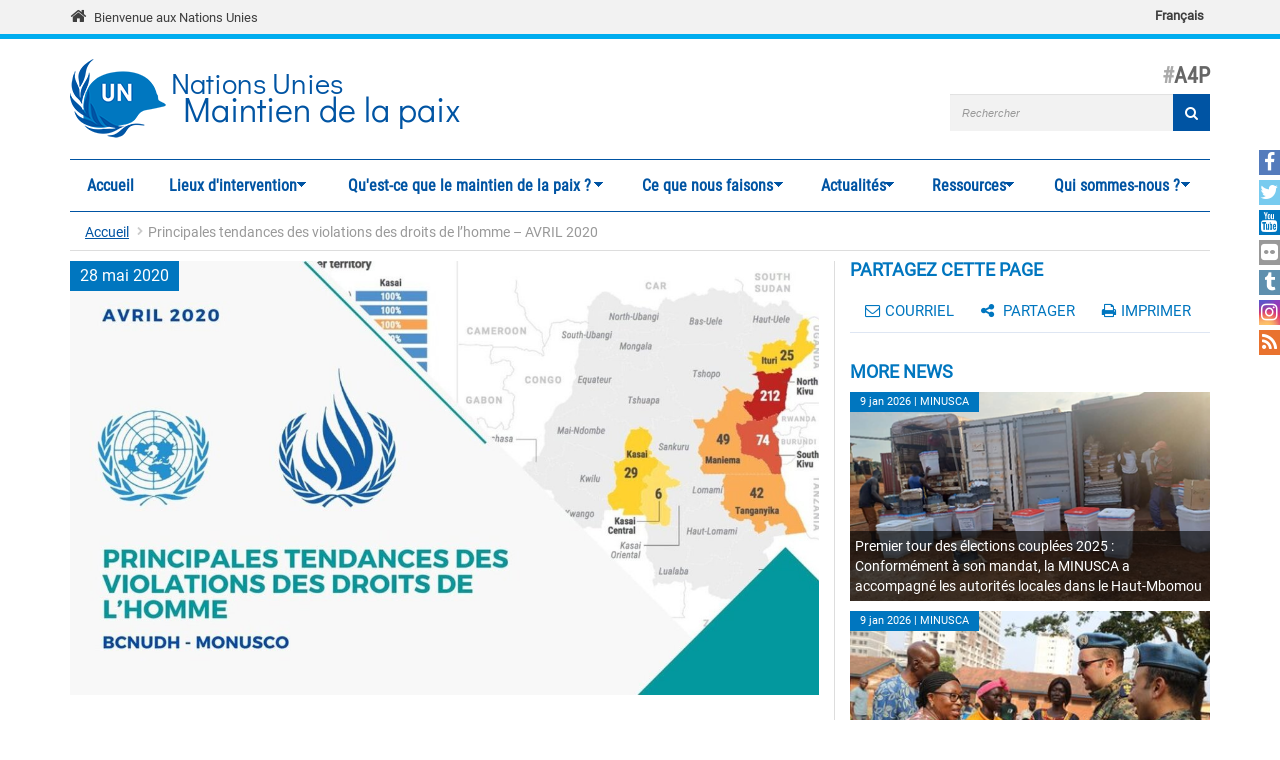

--- FILE ---
content_type: text/html; charset=utf-8
request_url: https://peacekeeping.un.org/fr/principales-tendances-des-violations-des-droits-de-lhomme-avril-2020
body_size: 13986
content:
<!DOCTYPE html>
<html lang="fr" dir="ltr" prefix="og: http://ogp.me/ns# content: http://purl.org/rss/1.0/modules/content/ dc: http://purl.org/dc/terms/ foaf: http://xmlns.com/foaf/0.1/ rdfs: http://www.w3.org/2000/01/rdf-schema# sioc: http://rdfs.org/sioc/ns# sioct: http://rdfs.org/sioc/types# skos: http://www.w3.org/2004/02/skos/core# xsd: http://www.w3.org/2001/XMLSchema#">
<head>
  <meta charset="utf-8">
  <meta name="viewport" content="width=device-width, initial-scale=1.0" />
  <meta http-equiv="X-UA-Compatible" content="IE=edge" />
  <!--[if IE]><![endif]-->
<meta http-equiv="Content-Type" content="text/html; charset=utf-8" />
<link rel="shortcut icon" href="https://peacekeeping.un.org/sites/all/themes/pktheme/favicon.ico" type="image/vnd.microsoft.icon" />
<meta name="description" content="En avril 2020, le BCNUDH a documenté 769 violations des droits de l’homme en RDC, soit une augmentation de près de 13% par rapport au mois de mars (681 violations). Cette augmentation reflète une hausse significative du nombre de violations des droits de l’homme attribuables aux agents de l’Etat (+30%), en particulier des agents de la Police nationale congolaise (PNC) et" />
<meta name="keywords" content="https://peacekeeping.un.org/sites/default/files/field/image/bcnudh-monusco-avril_2020.jpg" />
<link rel="canonical" href="https://peacekeeping.un.org/fr/principales-tendances-des-violations-des-droits-de-lhomme-avril-2020" />
<link rel="shortlink" href="https://peacekeeping.un.org/fr/node/20803" />
<meta property="og:site_name" content="Nations Unies Maintien de la paix" />
<meta property="og:type" content="article" />
<meta property="og:url" content="https://peacekeeping.un.org/fr/principales-tendances-des-violations-des-droits-de-lhomme-avril-2020" />
<meta property="og:title" content="Principales tendances des violations des droits de l’homme – AVRIL 2020" />
<meta property="og:image" content="https://peacekeeping.un.org/sites/default/files/field/image/bcnudh-monusco-avril_2020.jpg" />
<meta property="og:image:url" content="https://peacekeeping.un.org/sites/default/files/field/image/bcnudh-monusco-avril_2020.jpg" />
<meta property="og:image:secure_url" content="https://peacekeeping.un.org/sites/default/files/field/image/bcnudh-monusco-avril_2020.jpg" />
<meta name="twitter:card" content="summary_large_image" />
<meta name="twitter:creator" content="@UNPeacekeeping" />
<meta name="twitter:creator:id" content="46003622" />
<meta name="twitter:url" content="https://peacekeeping.un.org/fr/principales-tendances-des-violations-des-droits-de-lhomme-avril-2020" />
<meta name="twitter:title" content="Principales tendances des violations des droits de l’homme – AVRIL" />
<meta name="twitter:description" content="En avril 2020, le BCNUDH a documenté 769 violations des droits de l’homme en RDC, soit une augmentation de près de 13% par rapport au mois de mars (681 violations). Cette augmentation reflète une" />
<meta name="twitter:image" content="https://peacekeeping.un.org/sites/default/files/field/image/bcnudh-monusco-avril_2020.jpg" />
  <title>Principales tendances des violations des droits de l’homme – AVRIL 2020 | Nations Unies Maintien de la paix</title>
  <link type="text/css" rel="stylesheet" href="/sites/default/files/advagg_css/css__9cWqptSUNYq5YedfIwh33VxtugFVWjDdEsblT8GhLKI__quUjyhSfbEukHj8a0hYvzm9VTmPALmSZvA0xfM_Oxzo__zefnSF7yJsgTTK7IoZ5DI7MVSJZJ5_lccaCUTMx5_bM.css" media="all" />
<link type="text/css" rel="stylesheet" href="/sites/default/files/advagg_css/css__xUWTosbEWsJtx53Lflex_cemKjH7Xa6pCThN8SBYBOM__5r5hs_IQkEpjsk_jvMMT6fX_lFvbOdnBHxUChMIW5hs__zefnSF7yJsgTTK7IoZ5DI7MVSJZJ5_lccaCUTMx5_bM.css" media="all" />
<link type="text/css" rel="stylesheet" href="/sites/default/files/advagg_css/css__QRQafB70E_PS9av-6T3jGpRuvk6Q-SlRfPkDey-Li_A__Dd9XxmOIAYcIgRnVe1NOqhDVGLEp4EJKFEJVJtP8gug__zefnSF7yJsgTTK7IoZ5DI7MVSJZJ5_lccaCUTMx5_bM.css" media="all" />
<link type="text/css" rel="stylesheet" href="/sites/default/files/advagg_css/css__HRfnueyqezLrVoknCOHjBNE8B5aEWh034A442YWYnUI__M3ZVFTEUPATWv4G7RC2EDMbLuAT8dPlCYd9ZtHOavOs__zefnSF7yJsgTTK7IoZ5DI7MVSJZJ5_lccaCUTMx5_bM.css" media="all" />
<link type="text/css" rel="stylesheet" href="/sites/default/files/advagg_css/css__ijJb5abCmufYoHnH9rzW7yRzFEUoWorPInwp-bKFk7U__U6FdshyRQ_THNl8L6UTSE9EjfQXuMOH8ItNWF2NVpC4__zefnSF7yJsgTTK7IoZ5DI7MVSJZJ5_lccaCUTMx5_bM.css" media="all" />
  <!-- HTML5 element support for IE6-8 -->
  <!--[if lt IE 9]>
    <script src="//html5shiv.googlecode.com/svn/trunk/html5.js"></script>
  <![endif]-->

	
  <script type="text/javascript" src="/sites/default/files/advagg_js/js__Hd1Ww-P4caBycGs1-IWrNXIjdXHyHzgdYqzd2iNqA_M__ZDkMuo5YJaxblPavF94oOCjb3dHv_SbFqwtHAJTDDrE__zefnSF7yJsgTTK7IoZ5DI7MVSJZJ5_lccaCUTMx5_bM.js"></script>
<script type="text/javascript" src="/sites/default/files/advagg_js/js__d2A_z8Ffb6VbMPooTpmm7IGUziPE9gWXY4DJDj3sED0__gB3o8dqLvrm32Uklr7xyaBtidQG6hbOQ_qPOxZPg8xw__zefnSF7yJsgTTK7IoZ5DI7MVSJZJ5_lccaCUTMx5_bM.js"></script>
<script type="text/javascript" src="/sites/default/files/advagg_js/js__gYeOV_ChC963mCBfIo7bXakoTeMq7u7WEQMraV5WZc4__KvIgXpl7H47JQ-fv_LRYOkiahJyx0HW8x4VVKJo9bc8__zefnSF7yJsgTTK7IoZ5DI7MVSJZJ5_lccaCUTMx5_bM.js"></script>
<script type="text/javascript" src="/sites/default/files/advagg_js/js__rb5lvQ9wl-K3Lr3xjV4UCW6emJ3swwHEpll3_MWgY78___wAl6QB2vQNEKG6nb3QoqGZlYH_8H9hX78B4g0KMAwE__zefnSF7yJsgTTK7IoZ5DI7MVSJZJ5_lccaCUTMx5_bM.js"></script>
<script type="text/javascript" async="async" src="https://www.googletagmanager.com/gtag/js?id=G-08W5Q6ZYBZ"></script>
<script type="text/javascript">
<!--//--><![CDATA[//><!--
window.dataLayer = window.dataLayer || [];function gtag(){dataLayer.push(arguments)};gtag("js", new Date());gtag("set", "developer_id.dMDhkMT", true);gtag("config", "G-08W5Q6ZYBZ", {"groups":"default"});
//--><!]]>
</script>
<script type="text/javascript" src="/sites/default/files/advagg_js/js__1DqpRUaCSD-G_MwEHW_ta_yjVzjNR5BPrNEiN5Ko0Y0__8OYI27A9RGBwVs_pyrCfC2Q0Hw0EEYzZxktO5lH1OZA__zefnSF7yJsgTTK7IoZ5DI7MVSJZJ5_lccaCUTMx5_bM.js"></script>
<script type="text/javascript">
<!--//--><![CDATA[//><!--
var _paq = _paq || [];(function(){var u=(("https:" == document.location.protocol) ? "https://webanalytics.dfs.un.org/matomo/" : "http://webanalytics.dfs.un.org/matomo/");_paq.push(["setSiteId", "115"]);_paq.push(["setTrackerUrl", u+"piwik.php"]);_paq.push(["setDoNotTrack", 1]);_paq.push(["trackPageView"]);_paq.push(["setIgnoreClasses", ["no-tracking","colorbox"]]);_paq.push(["enableLinkTracking"]);var d=document,g=d.createElement("script"),s=d.getElementsByTagName("script")[0];g.type="text/javascript";g.defer=true;g.async=true;g.src="https://peacekeeping.un.org/sites/default/files/matomo/piwik.js?t8zc5i";s.parentNode.insertBefore(g,s);})();
//--><!]]>
</script>
<script type="text/javascript" src="/sites/default/files/advagg_js/js__c9-1oXZJAe92ZIZcX7HHVHdL9F1iPbs8FkXSehke4LM___tRVoe88wDhOjjD3nc5vl8ZBCUgAPvXZguHlxkTOLjY__zefnSF7yJsgTTK7IoZ5DI7MVSJZJ5_lccaCUTMx5_bM.js"></script>
<script type="text/javascript" src="/sites/default/files/advagg_js/js__53JcD9jgnmcE0hPvrqUhj_xzAw2GsyYcxuflB0Y92kE__TILEwCoRWXdgDT5CuoZ7VyF6ffhmBMtd2BqOyucskXg__zefnSF7yJsgTTK7IoZ5DI7MVSJZJ5_lccaCUTMx5_bM.js"></script>
<script type="text/javascript">
<!--//--><![CDATA[//><!--
jQuery.extend(Drupal.settings, {"basePath":"\/","pathPrefix":"fr\/","setHasJsCookie":0,"ajaxPageState":{"theme":"pktheme","theme_token":"oYtdSiYka06f8E8a7KH-vc1qVEtDxYrESVQjfWbqW5Y","css":{"modules\/system\/system.base.css":1,"sites\/all\/modules\/contrib\/simplenews\/simplenews.css":1,"sites\/all\/modules\/contrib\/date\/date_api\/date.css":1,"sites\/all\/modules\/contrib\/date\/date_popup\/themes\/datepicker.1.7.css":1,"modules\/field\/theme\/field.css":1,"modules\/node\/node.css":1,"sites\/all\/modules\/custom\/pk_sidebar_menu\/css\/pk_sidebar_menu.css":1,"sites\/all\/modules\/contrib\/extlink\/extlink.css":1,"sites\/all\/modules\/contrib\/views\/css\/views.css":1,"sites\/all\/modules\/contrib\/ckeditor\/css\/ckeditor.css":1,"sites\/all\/modules\/contrib\/ckeditor_image2\/ckeditor_image2.theme.css":1,"sites\/all\/modules\/contrib\/ckeditor_image2\/ckeditor_image2.responsive.css":1,"sites\/all\/modules\/contrib\/colorbox\/styles\/default\/colorbox_style.css":1,"sites\/all\/modules\/contrib\/ctools\/css\/ctools.css":1,"sites\/all\/modules\/contrib\/print\/print_ui\/css\/print_ui.theme.css":1,"modules\/locale\/locale.css":1,"sites\/all\/modules\/contrib\/flexslider\/assets\/css\/flexslider_img.css":1,"sites\/all\/libraries\/flexslider\/flexslider.css":1,"sites\/all\/modules\/contrib\/hide_submit\/css\/hide_submit.css":1,"sites\/all\/libraries\/superfish\/css\/superfish.css":1,"sites\/all\/libraries\/superfish\/css\/superfish-smallscreen.css":1,"sites\/all\/themes\/pktheme\/bootstrap\/bootstrap.min.css":1,"sites\/all\/themes\/pktheme\/css\/overrides.css":1,"sites\/all\/themes\/pktheme\/css\/style.css":1,"sites\/all\/themes\/pktheme\/css\/font-awesome.min.css":1,"public:\/\/css_injector\/css_injector_1.css":1,"public:\/\/css_injector\/css_injector_2.css":1},"js":{"sites\/all\/themes\/pktheme\/js\/lazyloader-quicktab.js":1,"sites\/all\/modules\/contrib\/flexslider\/assets\/js\/flexslider.load.js":1,"sites\/all\/themes\/bootstrap\/js\/bootstrap.js":1,"sites\/all\/modules\/contrib\/jquery_update\/replace\/jquery\/2.1\/jquery.min.js":1,"misc\/jquery-extend-3.4.0.js":1,"misc\/jquery-html-prefilter-3.5.0-backport.js":1,"misc\/jquery.once.js":1,"misc\/drupal.js":1,"sites\/all\/modules\/contrib\/counter_up\/js\/counter_up.js":1,"sites\/all\/modules\/contrib\/waypoints\/waypoints.min.js":1,"sites\/all\/modules\/contrib\/admin_menu\/admin_devel\/admin_devel.js":1,"sites\/all\/modules\/contrib\/extlink\/extlink.js":1,"public:\/\/languages\/fr_48vPUWHZKO83VYnnBkDkMcOGtFeDsJDoI5ZbLRd2bkA.js":1,"sites\/all\/libraries\/colorbox\/jquery.colorbox-min.js":1,"sites\/all\/modules\/contrib\/colorbox\/js\/colorbox.js":1,"sites\/all\/modules\/contrib\/colorbox\/styles\/default\/colorbox_style.js":1,"sites\/all\/modules\/contrib\/colorbox\/js\/colorbox_inline.js":1,"sites\/all\/modules\/contrib\/jcaption\/jcaption.js":1,"sites\/all\/modules\/contrib\/google_analytics\/googleanalytics.js":1,"https:\/\/www.googletagmanager.com\/gtag\/js?id=G-08W5Q6ZYBZ":1,"sites\/all\/modules\/contrib\/matomo\/matomo.js":1,"sites\/all\/libraries\/counterup\/jquery.counterup.min.js":1,"sites\/all\/libraries\/flexslider\/jquery.flexslider-min.js":1,"sites\/all\/modules\/contrib\/hide_submit\/js\/hide_submit.js":1,"sites\/all\/libraries\/superfish\/jquery.hoverIntent.minified.js":1,"sites\/all\/libraries\/superfish\/sftouchscreen.js":1,"sites\/all\/libraries\/superfish\/sfsmallscreen.js":1,"sites\/all\/libraries\/superfish\/supposition.js":1,"sites\/all\/libraries\/superfish\/superfish.js":1,"sites\/all\/modules\/contrib\/superfish\/superfish.js":1,"sites\/all\/themes\/pktheme\/bootstrap\/bootstrap.min.js":1,"sites\/all\/themes\/pktheme\/bootstrap\/respond.min.js":1,"sites\/all\/themes\/pktheme\/js\/script.js":1,"sites\/all\/themes\/pktheme\/js\/pk-operations-map.js":1,"sites\/all\/themes\/pktheme\/js\/pk-postcard.js":1}},"colorbox":{"opacity":"0.85","current":"{current} of {total}","previous":"\u00ab Prev","next":"Next \u00bb","close":"Fermer","maxWidth":"98%","maxHeight":"98%","fixed":true,"mobiledetect":true,"mobiledevicewidth":"480px"},"jcaption":{"jcaption_selectors":[".content .content img","article .field-body img","article .field-name-body img"],"jcaption_alt_title":"title","jcaption_requireText":1,"jcaption_copyStyle":1,"jcaption_removeStyle":1,"jcaption_removeClass":0,"jcaption_removeAlign":1,"jcaption_copyAlignmentToClass":0,"jcaption_copyFloatToClass":1,"jcaption_copyClassToClass":0,"jcaption_autoWidth":1,"jcaption_keepLink":0,"jcaption_styleMarkup":"","jcaption_animate":0,"jcaption_showDuration":"200","jcaption_hideDuration":"200"},"hide_submit":{"hide_submit_status":true,"hide_submit_method":"disable","hide_submit_css":"hide-submit-disable","hide_submit_abtext":"","hide_submit_atext":"","hide_submit_hide_css":"hide-submit-processing","hide_submit_hide_text":"Processing...","hide_submit_indicator_style":"expand-left","hide_submit_spinner_color":"#000","hide_submit_spinner_lines":12,"hide_submit_hide_fx":0,"hide_submit_reset_time":0},"better_exposed_filters":{"views":{"morenews":{"displays":{"more_news":{"filters":[]}}}}},"extlink":{"extTarget":"_blank","extClass":0,"extLabel":"(link is external)","extImgClass":0,"extIconPlacement":"append","extSubdomains":1,"extExclude":"","extInclude":"(\\.pdf)","extCssExclude":"","extCssExplicit":"","extAlert":0,"extAlertText":"This link will take you to an external web site.","mailtoClass":0,"mailtoLabel":"(link sends e-mail)"},"googleanalytics":{"account":["G-08W5Q6ZYBZ"],"trackOutbound":1,"trackMailto":1,"trackDownload":1,"trackDownloadExtensions":"7z|aac|arc|arj|asf|asx|avi|bin|csv|doc(x|m)?|dot(x|m)?|exe|flv|gif|gz|gzip|hqx|jar|jpe?g|js|mp(2|3|4|e?g)|mov(ie)?|msi|msp|pdf|phps|png|ppt(x|m)?|pot(x|m)?|pps(x|m)?|ppam|sld(x|m)?|thmx|qtm?|ra(m|r)?|sea|sit|tar|tgz|torrent|txt|wav|wma|wmv|wpd|xls(x|m|b)?|xlt(x|m)|xlam|xml|z|zip","trackColorbox":1},"matomo":{"trackMailto":1,"trackColorbox":1},"counter_up":{"delay":"15","total_time":"900"},"urlIsAjaxTrusted":{"\/fr\/principales-tendances-des-violations-des-droits-de-lhomme-avril-2020":true},"superfish":{"1":{"id":"1","sf":{"animation":{"opacity":"show","height":"show"},"speed":200,"dropShadows":false},"plugins":{"touchscreen":{"behaviour":"0","mode":"window_width","breakpoint":767,"breakpointUnit":"px"},"smallscreen":{"mode":"window_width","breakpoint":767,"breakpointUnit":"px","accordionButton":"2","expandText":"D\u00e9plier","collapseText":"Replier","title":"Main menu"},"supposition":true}}},"flexslider":{"optionsets":{"default":{"namespace":"flex-","selector":".slides \u003E li","easing":"swing","direction":"horizontal","reverse":false,"smoothHeight":false,"startAt":0,"animationSpeed":600,"initDelay":0,"useCSS":true,"touch":true,"video":false,"keyboard":true,"multipleKeyboard":false,"mousewheel":0,"controlsContainer":".flex-control-nav-container","sync":"","asNavFor":"","itemWidth":0,"itemMargin":0,"minItems":0,"maxItems":0,"move":0,"animation":"fade","slideshow":true,"slideshowSpeed":"4000","directionNav":true,"controlNav":true,"prevText":"","nextText":"","pausePlay":false,"pauseText":"Pause","playText":"Play","randomize":false,"thumbCaptions":false,"thumbCaptionsBoth":false,"animationLoop":true,"pauseOnAction":true,"pauseOnHover":true,"manualControls":""}},"instances":{"flexslider-1":"default"}},"bootstrap":{"anchorsFix":0,"anchorsSmoothScrolling":1,"formHasError":1,"popoverEnabled":1,"popoverOptions":{"animation":1,"html":0,"placement":"right","selector":"","trigger":"click","triggerAutoclose":1,"title":"","content":"","delay":0,"container":"body"},"tooltipEnabled":1,"tooltipOptions":{"animation":1,"html":0,"placement":"auto left","selector":"","trigger":"hover focus","delay":0,"container":"body"}}});
//--><!]]>
</script>
</head>
<body class="html not-front not-logged-in one-sidebar sidebar-second page-node page-node- page-node-20803 node-type-article i18n-fr node-view-page" >
  <div id="skip-link">
    <a href="#main-content" class="element-invisible element-focusable">Aller au contenu principal</a>
  </div>
    
<div class="un-bar">
    <div class="container">
	<span class="welcome-top">
		<a href="http://www.un.org/fr" title="United Nations"><i class="fa fa-home"></i> </a> 
		<a href="http://www.un.org/fr" title="United Nations">Bienvenue aux Nations Unies</a>
	</span>
		   <button type="button" class="navbar-toggle collapsed" data-toggle="collapse" data-target="#language-switcher">
      <span class="sr-only">Toggle navigation</span>
      <span class="icon-bar"></span>
      <span class="icon-bar"></span>
      <span class="icon-bar"></span>
      </button>
      <div class="language-title visible-xs-inline"><a href="javascript:void(0)" data-toggle="collapse" data-target="#language-switcher">Language:</a></div>
      <div class="navbar-collapse collapse" id="language-switcher">
          <div class="region region-socialmedia">
    <section id="block-language-switcher-fallback-language-switcher-fallback" class="block block-language-switcher-fallback clearfix">

      
  <div class="box-wrapper">
  <ul class="language-switcher-locale-url"><li class="fr first last active"><a href="/fr/principales-tendances-des-violations-des-droits-de-lhomme-avril-2020" class="language-link active" xml:lang="fr" hreflang="fr">Français</a></li>
</ul>  </div>

</section> <!-- /.block -->
  </div>
      </div>
          </div>
      
</div>
		
<header id="navbar" class="navbar container navbar-default">
  <div class="container">
  
    <div class="navbar-header">
	    
      
      <div class="navbar-logo">
                    <a class="logo navbar-btn pull-left" href="/fr" title="Accueil">
            <img src="https://peacekeeping.un.org/sites/default/files/unp_logo_0.png" alt="Accueil" />
          </a>
              
                    <a class="name navbar-brand" href="/fr" title="Accueil"><span class="un">Nations Unies</span> <span>Maintien de la paix</span></a>
                    
          		  	<p class="lead">A4P</p>
	  		      </div>
      
        <div class="region region-header">
    <section id="block-search-form" class="block block-search clearfix">

      
  <div class="box-wrapper">
  <form class="form-search content-search" action="/fr/principales-tendances-des-violations-des-droits-de-lhomme-avril-2020" method="post" id="search-block-form" accept-charset="UTF-8"><div><div>
      <h2 class="element-invisible">Formulaire de recherche</h2>
    <div class="input-group"><input title="Indiquer les termes à rechercher" placeholder="Rechercher" class="form-control form-text" type="text" id="edit-search-block-form--2" name="search_block_form" value="" size="40" maxlength="128" /><span class="input-group-btn"><button type="submit" class="btn btn-primary"><span class="icon glyphicon glyphicon-search" aria-hidden="true"></span>
</button></span></div><div class="form-actions form-wrapper form-group" id="edit-actions"><button class="element-invisible btn btn-primary form-submit" type="submit" id="edit-submit" name="op" value="Rechercher">Rechercher</button>
<button class="search-icon" type="submit"><i class="fa fa-search"></i></button></div><input type="hidden" name="form_build_id" value="form-sHzCkCYMjOMfJqLFopFtnJRsBIJ2bLOOfpUktmWXKsw" />
<input type="hidden" name="form_id" value="search_block_form" />
</div>
</div></form>  </div>

</section> <!-- /.block -->
  </div>
	
      
      
      

      <!-- .btn-navbar is used as the toggle for collapsed navbar content -->
      <button type="button" class="navbar-toggle" data-toggle="collapse" data-target="#main-menu">
        <span class="sr-only">Toggle navigation</span>
        <span class="icon-bar"></span>
        <span class="icon-bar"></span>
        <span class="icon-bar"></span>
      </button>
    </div>

          <div class="navbar-collapse collapse" id="main-menu">
      
      
        <nav class="navigation">
                        <div class="region region-navigation">
    <section id="block-superfish-1" class="block block-superfish clearfix">

      
  <div class="box-wrapper">
  <ul  id="superfish-1" class="menu sf-menu sf-main-menu sf-horizontal sf-style-none sf-total-items-7 sf-parent-items-6 sf-single-items-1"><li id="menu-219-1" class="first odd sf-item-1 sf-depth-1 sf-no-children"><a href="/fr" title="" class="sf-depth-1">Accueil</a></li><li id="menu-4492-1" class="middle even sf-item-2 sf-depth-1 sf-total-children-2 sf-parent-children-1 sf-single-children-1 menuparent"><a href="/fr/where-we-operate" title="" class="sf-depth-1 menuparent">Lieux d&#039;intervention</a><ul class="sf-megamenu"><li class="sf-megamenu-wrapper middle even sf-item-2 sf-depth-1 sf-total-children-2 sf-parent-children-1 sf-single-children-1 menuparent"><ol><li id="menu-4496-1" class="first odd sf-item-1 sf-depth-2 sf-total-children-11 sf-parent-children-0 sf-single-children-11 sf-megamenu-column menuparent"><div class="sf-megamenu-column"><a href="/fr/where-we-operate" title="" class="sf-depth-2 menuparent"><img typeof="foaf:Image" class="img-responsive" src="https://peacekeeping.un.org/sites/default/files/styles/thumbnail/public/menuimage/pk-icon-currentoperationsv2_1_2_0_0_0.png?itok=q-ha_FCI" alt="Les opérations en cours" />Les opérations en cours</a><ol><li id="menu-5273-1" class="first odd sf-item-1 sf-depth-3 sf-no-children"><a href="/fr/mission/finul" class="sf-depth-3">FINUL, Liban</a></li><li id="menu-5266-1" class="middle even sf-item-2 sf-depth-3 sf-no-children"><a href="/fr/mission/fisnua" class="sf-depth-3">FISNUA, Abyei</a></li><li id="menu-5265-1" class="middle odd sf-item-3 sf-depth-3 sf-no-children"><a href="/fr/mission/fnuod" class="sf-depth-3">FNUOD, Golan</a></li><li id="menu-5270-1" class="middle even sf-item-4 sf-depth-3 sf-no-children"><a href="/fr/mission/minuk" class="sf-depth-3">MINUK, Kosovo</a></li><li id="menu-5268-1" class="middle odd sf-item-5 sf-depth-3 sf-no-children"><a href="/fr/mission/minurso" class="sf-depth-3">MINURSO, Sahara Occidental</a></li><li id="menu-4514-1" class="middle even sf-item-6 sf-depth-3 sf-no-children"><a href="/fr/mission/minusca" class="sf-depth-3">MINUSCA, République centrafricaine</a></li><li id="menu-5274-1" class="middle odd sf-item-7 sf-depth-3 sf-no-children"><a href="/fr/mission/minuss" class="sf-depth-3">MINUSS, Soudan du Sud</a></li><li id="menu-4519-1" class="middle even sf-item-8 sf-depth-3 sf-no-children"><a href="/fr/mission/monusco" class="sf-depth-3">MONUSCO, République démocratique du Congo</a></li><li id="menu-5271-1" class="middle odd sf-item-9 sf-depth-3 sf-no-children"><a href="/fr/mission/onust" class="sf-depth-3">ONUST, Moyen-Orient</a></li><li id="menu-5269-1" class="middle even sf-item-10 sf-depth-3 sf-no-children"><a href="/fr/mission/unficyp" class="sf-depth-3">UNFICYP, Chypre</a></li><li id="menu-5267-1" class="last odd sf-item-11 sf-depth-3 sf-no-children"><a href="/fr/mission/unmogip" class="sf-depth-3">UNMOGIP, Inde et Pakistan</a></li></ol></div></li><li id="menu-5276-1" class="last even sf-item-2 sf-depth-2 sf-no-children"><a href="/fr/past-peacekeeping-operations" class="sf-depth-2"><img typeof="foaf:Image" class="img-responsive" src="https://peacekeeping.un.org/sites/default/files/styles/thumbnail/public/menuimage/pk-icon-pastoperations1_1_1.png?itok=xHH85FAD" alt="Opérations passées" />Opérations passées</a></li></ol></li></ul></li><li id="menu-5277-1" class="middle odd sf-item-3 sf-depth-1 sf-total-children-7 sf-parent-children-3 sf-single-children-4 menuparent"><a href="/fr/what-is-peacekeeping" class="sf-depth-1 menuparent">Qu&#039;est-ce que le maintien de la paix ?</a><ul class="sf-megamenu"><li class="sf-megamenu-wrapper middle odd sf-item-3 sf-depth-1 sf-total-children-7 sf-parent-children-3 sf-single-children-4 menuparent"><ol><li id="menu-5278-1" class="first odd sf-item-1 sf-depth-2 sf-no-children"><a href="/fr/principles-of-peacekeeping" class="sf-depth-2"><img typeof="foaf:Image" class="img-responsive" src="https://peacekeeping.un.org/sites/default/files/styles/thumbnail/public/menuimage/pk-icon-principlesv2_0_0.png?itok=b0DkJ4rU" alt="Principes du maintien de la paix" />Principes du maintien de la paix</a></li><li id="menu-5279-1" class="middle even sf-item-2 sf-depth-2 sf-total-children-5 sf-parent-children-0 sf-single-children-5 sf-megamenu-column menuparent"><div class="sf-megamenu-column"><a href="/fr/forming-new-operation" class="sf-depth-2 menuparent"><img typeof="foaf:Image" class="img-responsive" src="https://peacekeeping.un.org/sites/default/files/styles/thumbnail/public/menuimage/pk-icon-formingnewoperationv2_1_0.png?itok=2b4lFvto" alt="Créer une nouvelle opération" />Créer une nouvelle opération</a><ol><li id="menu-5280-1" class="first odd sf-item-1 sf-depth-3 sf-no-children"><a href="/fr/role-of-security-council" class="sf-depth-3">Rôle du Conseil de sécurité</a></li><li id="menu-5281-1" class="middle even sf-item-2 sf-depth-3 sf-no-children"><a href="/fr/role-of-general-assembly" class="sf-depth-3">Rôle de l&#039;Assemblée générale</a></li><li id="menu-5282-1" class="middle odd sf-item-3 sf-depth-3 sf-no-children"><a href="/fr/mandates-and-legal-basis-peacekeeping" class="sf-depth-3">Mandats et fondements juridiques des opérations</a></li><li id="menu-5283-1" class="middle even sf-item-4 sf-depth-3 sf-no-children"><a href="/fr/deployment-and-reimbursement" class="sf-depth-3">Déploiement et remboursement</a></li><li id="menu-5284-1" class="last odd sf-item-5 sf-depth-3 sf-no-children"><a href="/fr/environmental-risk-and-performance-management" class="sf-depth-3">Gestion des risques environnementaux</a></li></ol></div></li><li id="menu-5285-1" class="middle odd sf-item-3 sf-depth-2 sf-total-children-7 sf-parent-children-0 sf-single-children-7 sf-megamenu-column menuparent"><div class="sf-megamenu-column"><a href="/fr/our-peacekeepers" class="sf-depth-2 menuparent"><img typeof="foaf:Image" class="img-responsive" src="https://peacekeeping.un.org/sites/default/files/styles/thumbnail/public/menuimage/pk-icon-ourpeacekeepersv2.png?itok=CJpXpm9h" alt="Nos Casques bleus" />Nos Casques bleus</a><ol><li id="menu-5286-1" class="first odd sf-item-1 sf-depth-3 sf-no-children"><a href="/fr/military" class="sf-depth-3">Militaires</a></li><li id="menu-5287-1" class="middle even sf-item-2 sf-depth-3 sf-no-children"><a href="/fr/un-police" class="sf-depth-3">Police</a></li><li id="menu-5288-1" class="middle odd sf-item-3 sf-depth-3 sf-no-children"><a href="/fr/civilians" class="sf-depth-3">Personnel civil</a></li><li id="menu-5289-1" class="middle even sf-item-4 sf-depth-3 sf-no-children"><a href="/fr/standards-of-conduct" class="sf-depth-3">Normes de conduite</a></li><li id="menu-5290-1" class="middle odd sf-item-5 sf-depth-3 sf-no-children"><a href="/fr/united-nations-medals" class="sf-depth-3">Médailles</a></li><li id="menu-5291-1" class="middle even sf-item-6 sf-depth-3 sf-no-children"><a href="/fr/un-peacekeeping-70-years-of-service-sacrifice" class="sf-depth-3">70 ans au service de la paix</a></li><li id="menu-5811-1" class="last odd sf-item-7 sf-depth-3 sf-no-children"><a href="/fr/service-and-sacrifice" title="Service and sacrifice" class="sf-depth-3">Campagne « Service et sacrifice »</a></li></ol></div></li><li id="menu-5297-1" class="middle even sf-item-4 sf-depth-2 sf-no-children"><a href="/fr/how-we-are-funded" class="sf-depth-2"><img typeof="foaf:Image" class="img-responsive" src="https://peacekeeping.un.org/sites/default/files/styles/thumbnail/public/menuimage/pk-icon-fundingv2_0_0.png?itok=bI1DZjwa" alt="Notre financement" />Notre financement</a></li><li id="menu-5298-1" class="middle odd sf-item-5 sf-depth-2 sf-no-children"><a href="/fr/our-successes" class="sf-depth-2"><img typeof="foaf:Image" class="img-responsive" src="https://peacekeeping.un.org/sites/default/files/styles/thumbnail/public/menuimage/pk-icon-oursuccessesv2_0_0.png?itok=AiuW0C4M" alt="Nos succès" />Nos succès</a></li><li id="menu-5299-1" class="middle even sf-item-6 sf-depth-2 sf-no-children"><a href="/fr/our-history" class="sf-depth-2"><img typeof="foaf:Image" class="img-responsive" src="https://peacekeeping.un.org/sites/default/files/styles/thumbnail/public/menuimage/pk-icon-historyofpkv2_1_0.png?itok=KsWqbN8b" alt="Notre histoire" />Notre histoire</a></li><li id="menu-5300-1" class="last odd sf-item-7 sf-depth-2 sf-total-children-1 sf-parent-children-1 sf-single-children-0 sf-megamenu-column menuparent"><div class="sf-megamenu-column"><a href="/fr/reforming-peacekeeping" class="sf-depth-2 menuparent"><img typeof="foaf:Image" class="img-responsive" src="https://peacekeeping.un.org/sites/default/files/styles/thumbnail/public/menuimage/pk-icon-pkreformv3_0_0.png?itok=RCXrFDUX" alt="Réformer le maintien de la paix" />Réformer le maintien de la paix</a><ol><li id="menu-6302-1" class="firstandlast odd sf-item-1 sf-depth-3 sf-total-children-1 sf-parent-children-0 sf-single-children-1 menuparent"><a href="/fr/action-for-peacekeeping-a4p" title="Action pour le maintien de la paix" class="sf-depth-3 menuparent">Action pour le maintien de la paix</a><ul><li id="menu-9172-1" class="firstandlast odd sf-item-1 sf-depth-4 sf-no-children"><a href="/fr/future-of-peacekeeping" class="sf-depth-4">L&#039;avenir du maintien de la paix</a></li></ul></li></ol></div></li></ol></li></ul></li><li id="menu-5292-1" class="middle even sf-item-4 sf-depth-1 sf-total-children-8 sf-parent-children-3 sf-single-children-5 menuparent"><a href="/fr/what-we-do" class="sf-depth-1 menuparent">Ce que nous faisons</a><ul class="sf-megamenu"><li class="sf-megamenu-wrapper middle even sf-item-4 sf-depth-1 sf-total-children-8 sf-parent-children-3 sf-single-children-5 menuparent"><ol><li id="menu-5293-1" class="first odd sf-item-1 sf-depth-2 sf-total-children-3 sf-parent-children-0 sf-single-children-3 sf-megamenu-column menuparent"><div class="sf-megamenu-column"><a href="/fr/protecting-civilians" class="sf-depth-2 menuparent"><img typeof="foaf:Image" class="img-responsive" src="https://peacekeeping.un.org/sites/default/files/styles/thumbnail/public/menuimage/pk-icon-protectionofcivilliansv2_1_0.png?itok=2JDdAG-S" alt="Protection des civils" />Protection des civils</a><ol><li id="menu-5294-1" class="first odd sf-item-1 sf-depth-3 sf-no-children"><a href="/fr/protection-of-civilians-mandate" class="sf-depth-3">Mandat de protection des civils</a></li><li id="menu-5295-1" class="middle even sf-item-2 sf-depth-3 sf-no-children"><a href="/fr/child-protection" class="sf-depth-3">Protection des enfants</a></li><li id="menu-9240-1" class="last odd sf-item-3 sf-depth-3 sf-no-children"><a href="https://peacekeeping.un.org/fr/conflict-related-sexual-violence" title="" class="sf-depth-3">Violences sexuelles liées aux conflits</a></li></ol></div></li><li id="menu-5301-1" class="middle even sf-item-2 sf-depth-2 sf-total-children-2 sf-parent-children-0 sf-single-children-2 sf-megamenu-column menuparent"><div class="sf-megamenu-column"><a href="/fr/preventing-conflicts" class="sf-depth-2 menuparent"><img typeof="foaf:Image" class="img-responsive" src="https://peacekeeping.un.org/sites/default/files/styles/thumbnail/public/menuimage/pk-icon-preventingconflictv2_0.png?itok=ARzS4TJL" alt="Prévention des conflits" />Prévention des conflits</a><ol><li id="menu-5302-1" class="first odd sf-item-1 sf-depth-3 sf-no-children"><a href="/fr/quick-impact-projects-communities" class="sf-depth-3">Projets à effet rapide pour les communautés</a></li><li id="menu-5303-1" class="last even sf-item-2 sf-depth-3 sf-no-children"><a href="/fr/conflict-and-natural-resources" class="sf-depth-3">Conflits et ressources naturelles</a></li></ol></div></li><li id="menu-9173-1" class="middle odd sf-item-3 sf-depth-2 sf-total-children-4 sf-parent-children-0 sf-single-children-4 sf-megamenu-column menuparent"><div class="sf-megamenu-column"><a href="/fr/building-rule-of-law-and-security-institutions" title="La mise en place d’un état de droit et d’institutions de sécurité" class="sf-depth-2 menuparent"><img typeof="foaf:Image" class="img-responsive" src="https://peacekeeping.un.org/sites/default/files/styles/thumbnail/public/menuimage/pk-icon-ruleoflawv2.png?itok=eRZ96o77" alt="La mise en place d’un état de droit et d’institutions de sécurité" />La mise en place d’un état de droit et d’institutions de sécurité</a><ol><li id="menu-5306-1" class="first odd sf-item-1 sf-depth-3 sf-no-children"><a href="/fr/mine-action" class="sf-depth-3">Lutte antimines</a></li><li id="menu-9174-1" class="middle even sf-item-2 sf-depth-3 sf-no-children"><a href="/fr/disarmament-demobilization-and-reintegration" class="sf-depth-3">Le désarmement, la démobilisation et la réintégration</a></li><li id="menu-5308-1" class="middle odd sf-item-3 sf-depth-3 sf-no-children"><a href="/fr/security-sector-reform" class="sf-depth-3">Réforme du secteur de la sécurité</a></li><li id="menu-9183-1" class="last even sf-item-4 sf-depth-3 sf-no-children"><a href="/fr/justice-and-corrections" class="sf-depth-3">Questions judiciaires et pénitentiaires</a></li></ol></div></li><li id="menu-9171-1" class="middle even sf-item-4 sf-depth-2 sf-no-children"><a href="/fr/advancing-political-solutions-to-conflict" class="sf-depth-2"><img typeof="foaf:Image" class="img-responsive" src="https://peacekeeping.un.org/sites/default/files/styles/thumbnail/public/menuimage/advancing_pol_solutions_icon.png?itok=kBRt4ktj" alt="Faire avancer les solutions politiques aux conflits" />Faire avancer les solutions politiques aux conflits</a></li><li id="menu-5311-1" class="middle odd sf-item-5 sf-depth-2 sf-no-children"><a href="/fr/promoting-human-rights" class="sf-depth-2"><img typeof="foaf:Image" class="img-responsive" src="https://peacekeeping.un.org/sites/default/files/styles/thumbnail/public/menuimage/pk-icon-humanrightsv2_2_0.png?itok=rk-_O82K" alt="Promotion des droits de l&#039;homme" />Promotion des droits de l'homme</a></li><li id="menu-5312-1" class="middle even sf-item-6 sf-depth-2 sf-no-children"><a href="/fr/women-peace-and-security-0" class="sf-depth-2"><img typeof="foaf:Image" class="img-responsive" src="https://peacekeeping.un.org/sites/default/files/styles/thumbnail/public/menuimage/pk-icon-empoweringwomenv2_0_0.png?itok=jY20zOrl" alt="Participation des femmes" />Participation des femmes</a></li><li id="menu-5313-1" class="middle odd sf-item-7 sf-depth-2 sf-no-children"><a href="/fr/operational-support" class="sf-depth-2"><img typeof="foaf:Image" class="img-responsive" src="https://peacekeeping.un.org/sites/default/files/styles/thumbnail/public/menuimage/pk-icon-fieldsupportv2_0_0.png?itok=SyzsUJjC" alt="Appui aux missions" />Appui aux missions</a></li><li id="menu-9192-1" class="last even sf-item-8 sf-depth-2 sf-no-children"><a href="/fr/promoting-youth-peace-and-security" class="sf-depth-2">Promouvoir la jeunesse, la paix et la sécurité</a></li></ol></li></ul></li><li id="menu-3117-1" class="middle odd sf-item-5 sf-depth-1 sf-total-children-7 sf-parent-children-0 sf-single-children-7 menuparent"><a href="/fr/news" title="" class="sf-depth-1 menuparent">Actualités</a><ul class="sf-megamenu"><li class="sf-megamenu-wrapper middle odd sf-item-5 sf-depth-1 sf-total-children-7 sf-parent-children-0 sf-single-children-7 menuparent"><ol><li id="menu-3118-1" class="first odd sf-item-1 sf-depth-2 sf-no-children"><a href="/fr/actualite-du-maintien-de-la-paix" title="" class="sf-depth-2"><img typeof="foaf:Image" class="img-responsive" src="https://peacekeeping.un.org/sites/default/files/styles/thumbnail/public/menuimage/press-releases_1.png?itok=xiQHmkT6" alt="Dernières actualités" />Dernières actualités</a></li><li id="menu-5314-1" class="middle even sf-item-2 sf-depth-2 sf-no-children"><a href="/fr/social-media" title="" class="sf-depth-2"><img typeof="foaf:Image" class="img-responsive" src="https://peacekeeping.un.org/sites/default/files/styles/thumbnail/public/menuimage/pk-icon-socialmediav2_0_1.png?itok=GpCj-PUY" alt="Réseaux sociaux" />Réseaux sociaux</a></li><li id="menu-5315-1" class="middle odd sf-item-3 sf-depth-2 sf-no-children"><a href="/fr/multimedia" title="" class="sf-depth-2"><img typeof="foaf:Image" class="img-responsive" src="https://peacekeeping.un.org/sites/default/files/styles/thumbnail/public/menuimage/pk-icon-mediav2a_0.png?itok=fQm6kQSx" alt="Multimédia" />Multimédia</a></li><li id="menu-7698-1" class="middle even sf-item-4 sf-depth-2 sf-no-children"><a href="/fr/actualites-de-nos-missions" title="" class="sf-depth-2"><img typeof="foaf:Image" class="img-responsive" src="https://peacekeeping.un.org/sites/default/files/styles/thumbnail/public/menuimage/pk-icon-newsandmediav2_0_6.png?itok=cefrB2g5" alt="Actualités de nos missions" />Actualités de nos missions</a></li><li id="menu-5330-1" class="middle odd sf-item-5 sf-depth-2 sf-no-children"><a href="https://peacekeeping.un.org/en/press-releases" title="" class="sf-depth-2"><img typeof="foaf:Image" class="img-responsive" src="https://peacekeeping.un.org/sites/default/files/styles/thumbnail/public/menuimage/pk-icon-newsv2_0_0.png?itok=j0QPTdS5" alt="Communiqués et déclarations (en anglais)" />Communiqués et déclarations (en anglais)</a></li><li id="menu-5828-1" class="middle even sf-item-6 sf-depth-2 sf-no-children"><a href="/fr/events" class="sf-depth-2"><img typeof="foaf:Image" class="img-responsive" src="https://peacekeeping.un.org/sites/default/files/styles/thumbnail/public/menuimage/pk-icon-campaignsv2_3.png?itok=rQSj3LSQ" alt="Événements" />Événements</a></li><li id="menu-5316-1" class="last odd sf-item-7 sf-depth-2 sf-no-children"><a href="/fr/media-contacts" title="" class="sf-depth-2"><img typeof="foaf:Image" class="img-responsive" src="https://peacekeeping.un.org/sites/default/files/styles/thumbnail/public/menuimage/pk-icon-mediacontactv3_0_0.png?itok=zCH8yBht" alt="Contact médias" />Contact médias</a></li></ol></li></ul></li><li id="menu-5317-1" class="middle even sf-item-6 sf-depth-1 sf-total-children-5 sf-parent-children-1 sf-single-children-4 menuparent"><a href="/fr/resources" class="sf-depth-1 menuparent">Ressources</a><ul class="sf-megamenu"><li class="sf-megamenu-wrapper middle even sf-item-6 sf-depth-1 sf-total-children-5 sf-parent-children-1 sf-single-children-4 menuparent"><ol><li id="menu-5324-1" class="first odd sf-item-1 sf-depth-2 sf-total-children-3 sf-parent-children-0 sf-single-children-3 sf-megamenu-column menuparent"><div class="sf-megamenu-column"><a href="/fr/data" title="" class="sf-depth-2 menuparent"><img typeof="foaf:Image" class="img-responsive" src="https://peacekeeping.un.org/sites/default/files/styles/thumbnail/public/menuimage/pk-icon-datav2_0_0.png?itok=rW0l5A4j" alt="Données" />Données</a><ol><li id="menu-5833-1" class="first odd sf-item-1 sf-depth-3 sf-no-children"><a href="/fr/troop-and-police-contributors" title="" class="sf-depth-3">Pays contributeurs en soldats et policiers</a></li><li id="menu-5837-1" class="middle even sf-item-2 sf-depth-3 sf-no-children"><a href="/fr/fatalities" class="sf-depth-3">Pertes en vies humaines</a></li><li id="menu-5836-1" class="last odd sf-item-3 sf-depth-3 sf-no-children"><a href="/fr/gender" title="" class="sf-depth-3">Statistiques par genre</a></li></ol></div></li><li id="menu-5319-1" class="middle even sf-item-2 sf-depth-2 sf-no-children"><a href="/fr/guidance" class="sf-depth-2"><img typeof="foaf:Image" class="img-responsive" src="https://peacekeeping.un.org/sites/default/files/styles/thumbnail/public/menuimage/pk-icon-policyv2_1_0.png?itok=PmiwWHLq" alt="Politiques et directives" />Politiques et directives</a></li><li id="menu-6505-1" class="middle odd sf-item-3 sf-depth-2 sf-no-children"><a href="/fr/publications" title="" class="sf-depth-2"><img typeof="foaf:Image" class="img-responsive" src="https://peacekeeping.un.org/sites/default/files/styles/thumbnail/public/menuimage/pk-icon-publicationsv2_0_4.png?itok=RXdTbLyv" alt="Publications" />Publications</a></li><li id="menu-5839-1" class="middle even sf-item-4 sf-depth-2 sf-no-children"><a href="/fr/reports" title="Reports" class="sf-depth-2"><img typeof="foaf:Image" class="img-responsive" src="https://peacekeeping.un.org/sites/default/files/styles/thumbnail/public/menuimage/pk-icon-reportsv2_3_1.png?itok=XaL5BPAj" alt="Rapports" />Rapports</a></li><li id="menu-5841-1" class="last odd sf-item-5 sf-depth-2 sf-no-children"><a href="https://peacekeeping.un.org/en/infographics" title="" class="sf-depth-2"><img typeof="foaf:Image" class="img-responsive" src="https://peacekeeping.un.org/sites/default/files/styles/thumbnail/public/menuimage/pk-icon-infographicsv2_0_1.png?itok=k3-L9lZg" alt="Infographies (en anglais)" />Infographies (en anglais)</a></li></ol></li></ul></li><li id="menu-5318-1" class="last odd sf-item-7 sf-depth-1 sf-total-children-5 sf-parent-children-0 sf-single-children-5 menuparent"><a href="/fr/about-us" class="sf-depth-1 menuparent">Qui sommes-nous ?</a><ul class="sf-megamenu"><li class="sf-megamenu-wrapper last odd sf-item-7 sf-depth-1 sf-total-children-5 sf-parent-children-0 sf-single-children-5 menuparent"><ol><li id="menu-5320-1" class="first odd sf-item-1 sf-depth-2 sf-no-children"><a href="/fr/department-of-peace-operations" class="sf-depth-2"><img typeof="foaf:Image" class="img-responsive" src="https://peacekeeping.un.org/sites/default/files/styles/thumbnail/public/menuimage/pk-icon-dpkov2_2_0.png?itok=29p3TQKt" alt="Dept. des opérations de paix" />Dept. des opérations de paix</a></li><li id="menu-5322-1" class="middle even sf-item-2 sf-depth-2 sf-no-children"><a href="/fr/leadership" class="sf-depth-2"><img typeof="foaf:Image" class="img-responsive" src="https://peacekeeping.un.org/sites/default/files/styles/thumbnail/public/menuimage/pk-icon-leadershipv2_3_0.png?itok=uxYFmP6j" alt="Chefs des Départements" />Chefs des Départements</a></li><li id="menu-5323-1" class="middle odd sf-item-3 sf-depth-2 sf-no-children"><a href="/fr/working-with-us" class="sf-depth-2"><img typeof="foaf:Image" class="img-responsive" src="https://peacekeeping.un.org/sites/default/files/styles/thumbnail/public/menuimage/pk-icon-workingforusv2_2_0.png?itok=x1UW5hVa" alt="Travailler avec nous" />Travailler avec nous</a></li><li id="menu-5848-1" class="middle even sf-item-4 sf-depth-2 sf-no-children"><a href="/fr/contact" title="" class="sf-depth-2"><img typeof="foaf:Image" class="img-responsive" src="https://peacekeeping.un.org/sites/default/files/styles/thumbnail/public/menuimage/pk-icon-contactusv2_1_0.png?itok=ZMBCPgo9" alt="Contact" />Contact</a></li><li id="menu-5906-1" class="last odd sf-item-5 sf-depth-2 sf-no-children"><a href="/fr/historical-timeline-of-un-peacekeeping" title="" class="sf-depth-2"><img typeof="foaf:Image" class="img-responsive" src="https://peacekeeping.un.org/sites/default/files/styles/thumbnail/public/menuimage/hourglass_3_4_2.png?itok=KBe3CBUD" alt="Chronologie" />Chronologie</a></li></ol></li></ul></li></ul>  </div>

</section> <!-- /.block -->
  </div>
                  </nav>
      </div>
      </div>
</header>


<div class="main-container container">

  <ol class="breadcrumb"><li><a href="/fr">Accueil</a></li>
<li class="active">Principales tendances des violations des droits de l’homme – AVRIL 2020</li>
</ol>  
  <div class="row">
    
    <section class="col-sm-8" id="main-content-section">
      
      <a id="main-content"></a>
                                                    <div class="article-date"><span>28 mai 2020</span></div>
        <div class="field field-name-field-image field-type-image field-label-hidden"><div class="field-items"><div class="field-item even" rel="og:image rdfs:seeAlso" resource="https://peacekeeping.un.org/sites/default/files/field/image/bcnudh-monusco-avril_2020.jpg"><div  id="flexslider-1" class="flexslider optionset-default imagestyle-1200x500">
  <ul class="slides"><li><img typeof="foaf:Image" class="img-responsive" src="https://peacekeeping.un.org/sites/default/files/styles/1200x500/public/field/image/bcnudh-monusco-avril_2020.jpg?itok=73xfrzvx" width="1200" height="695" alt="" /></li>
</ul></div>
</div></div></div>                          <h1 class="page-header">Principales tendances des violations des droits de l’homme – AVRIL 2020</h1>
                                <div class="region region-content">
    <section id="block-system-main" class="block block-system clearfix">

      
  <div class="box-wrapper">
  <article id="node-20803" class="node node-article node-promoted clearfix" about="/fr/principales-tendances-des-violations-des-droits-de-lhomme-avril-2020" typeof="sioc:Item foaf:Document">
    <header>
            <span property="dc:title" content="Principales tendances des violations des droits de l’homme – AVRIL 2020" class="rdf-meta element-hidden"></span>         </header>
    <div class="field field-name-body field-type-text-with-summary field-label-hidden"><div class="field-items"><div class="field-item even" property="content:encoded">
  
    <a href="//peacekeeping.un.org/fr/principales-tendances-des-violations-des-droits-de-l%E2%80%99homme-%E2%80%93-avril-2020"></a>  


  
    <p>En avril 2020, le BCNUDH a documenté 769 violations des droits de l’homme en RDC, soit une augmentation de près de 13% par rapport au mois de mars (681 violations). Cette augmentation reflète une hausse significative du nombre de violations des droits de l’homme attribuables aux agents de l’Etat (+30%), en particulier des agents de la Police nationale congolaise (PNC) et des militaires des Forces armées de la République démocratique du Congo (FARDC), dans les provinces affectées par le conflit ainsi que dans la province du Kongo Central. </p>
<p>Pour plus de détails:</p>


        <a href="//monusco.unmissions.org/file/20200528prnotemensuelleavril2020pdf">Principales tendances des violations des droits de l’homme en avril 20</a>
    
  
  
    <a href="//monusco.unmissions.org/sites/default/files/20200528_pr_note_mensuelle_avril2020.pdf">Principales tendances des violations des droits de l’homme en avril 20</a>  

  




        <a href="//monusco.unmissions.org/file/unjhro-analysisofthehumanrightssituationindrcapr20frcopypdf">Analyse de la Situation des droits de l’homme en avril 2019</a>
    
  
  
    <a href="//monusco.unmissions.org/sites/default/files/unjhro_-_analysis_of_the_human_rights_situation_in_drc_apr20_fr_copy.pdf">Analyse de la Situation des droits de l’homme en avril 2019</a>  

  




        <a href="//monusco.unmissions.org/file/unjhro-analysisofthehumanrightssituationindrcapr20engcopypdf">Analysis of the human rights situation in Avril 2020</a>
    
  
  
    <a href="//monusco.unmissions.org/sites/default/files/unjhro_-_analysis_of_the_human_rights_situation_in_drc_apr20_eng_copy.pdf">Analysis of the human rights situation in Avril 2020</a>  

  




<p> </p>
<p> </p>
  
</div></div></div><div class="field field-name-field-source-url field-type-link-field field-label-inline clearfix"><div class="field-label">Source:&nbsp;</div><div class="field-items"><div class="field-item even"><a href="https://monusco.unmissions.org/principales-tendances-des-violations-des-droits-de-l’homme-–-avril-2020">https://monusco.unmissions.org/principales-tendances-des-violations-des-droits-d…</a></div></div></div>     <footer>
     <div class="field field-name-field-tags field-type-taxonomy-term-reference field-label-hidden"><div class="field-items"><div class="field-item even" rel="dc:subject"><a href="/fr/actualites-de-nos-missions" typeof="skos:Concept" property="rdfs:label skos:prefLabel" datatype="">Actualités de nos missions</a></div><div class="field-item odd" rel="dc:subject"><a href="/fr/nouvelles-de-la-monusco" typeof="skos:Concept" property="rdfs:label skos:prefLabel" datatype="">Nouvelles de la MONUSCO</a></div></div></div>       </footer>
    </article>
  </div>

</section> <!-- /.block -->
  </div>
    </section>

          <aside class="col-sm-4">
          <div class="region region-sidebar-second">
    <section id="block-share-buttons-block-share-buttons-block-block" class="block block-share-buttons-block clearfix">

        <h2 class="block-title">Partagez cette page</h2>
    
  <div class="box-wrapper">
  <div class="block-social-buttons">
	<span class="share-print share-links"><a title="Courriel" class="button-email" href="mailto:?subject=Principales tendances des violations des droits de l’homme – AVRIL 2020&body=https%3A%2F%2Fpeacekeeping.un.org%2Ffr%2Fprincipales-tendances-des-violations-des-droits-de-lhomme-avril-2020%0A%0A" rel="nofollow">
		<i class="fa fa-envelope-o"></i>Courriel</a></span>


<div class="share-social">
  <span class="share-links"><i class="fa fa-share-alt"></i> Partager</span>
  <div class="bubble">
  <div class="share-icons">
          <a title="Twitter" class="button-twitter"
         href="https://twitter.com/share?url=https%3A%2F%2Fpeacekeeping.un.org%2Ffr%2Fprincipales-tendances-des-violations-des-droits-de-lhomme-avril-2020&text=Principales tendances des violations des droits de l’homme – AVRIL 2020"
         rel="nofollow" target="_blank" 
         onclick="javascript:window.open(this.href, '', 'menubar=no,toolbar=no,resizable=yes,scrollbars=yes,height=400,width=700');return false;"
         ><span class="sr-only">Twitter</span>
              <i class="fa fa-twitter"></i>
            </a>
              <a title="Facebook" class="button-facebook"
         href="https://www.facebook.com/sharer.php?u=https%3A%2F%2Fpeacekeeping.un.org%2Ffr%2Fprincipales-tendances-des-violations-des-droits-de-lhomme-avril-2020"
         rel="nofollow" target="_blank" 
         onclick="javascript:window.open(this.href, '', 'menubar=no,toolbar=no,resizable=yes,scrollbars=yes,height=500,width=700');return false;"
         ><span class="sr-only">Facebook</span>
              <i class="fa fa-facebook"></i>
            </a>
              <a title="Linkedin" class="button-linkedin"
         href="https://www.linkedin.com/shareArticle?mini=true&url=https%3A%2F%2Fpeacekeeping.un.org%2Ffr%2Fprincipales-tendances-des-violations-des-droits-de-lhomme-avril-2020&title=Principales tendances des violations des droits de l’homme – AVRIL 2020&summary=" 
         rel="nofollow" target="_blank" 
         onclick="javascript:window.open(this.href, '', 'menubar=no,toolbar=no,resizable=yes,scrollbars=yes,height=450,width=650');return false;"
         ><span class="sr-only">LinkedIn</span>
              <i class="fa fa-linkedin"></i>
            </a>
                  <a title="Pinterest" class="button-pinterest"
         href="https://www.pinterest.com/pin/create/button/?url=https%3A%2F%2Fpeacekeeping.un.org%2Ffr%2Fprincipales-tendances-des-violations-des-droits-de-lhomme-avril-2020&media=&summary=Principales tendances des violations des droits de l’homme – AVRIL 2020" 
         rel="nofollow" target="_blank" 
         onclick="javascript:window.open(this.href, '', 'menubar=no,toolbar=no,resizable=yes,scrollbars=yes,height=350,width=850');return false;"
         ><span class="sr-only">Pinterest</span>
              <i class="fa fa-pinterest"></i>
            </a>
                  <a title="Facebook Messenger" class="button-facebook-messenger" 
         href="fb-messenger://share/?link=https%3A%2F%2Fpeacekeeping.un.org%2Ffr%2Fprincipales-tendances-des-violations-des-droits-de-lhomme-avril-2020" 
         rel="nofollow" 
         ><span class="sr-only">Facebook Messenger</span>
              <svg xmlns="http://www.w3.org/2000/svg" width="20" height="20" viewBox="96 93 322 324"><path d="M257 93c-88.918 0-161 67.157-161 150 0 47.205 23.412 89.311 60 116.807V417l54.819-30.273C225.449 390.801 240.948 393 257 393c88.918 0 161-67.157 161-150S345.918 93 257 93zm16 202l-41-44-80 44 88-94 42 44 79-44-88 94z" fill="#FFFFFF"/></svg>
            </a>
      </div>
  </div> 
  </div> 

        <span class="share-email share-links">
      <a title="Imprimer" href="/fr/print/principales-tendances-des-violations-des-droits-de-lhomme-avril-2020" rel="nofollow"><i class="fa fa-print"></i>Imprimer</span></a>
    
  
</div>
  </div>

</section> <!-- /.block -->
<section id="block-views-morenews-more-news" class="block block-views clearfix">

        <h2 class="block-title">More news</h2>
    
  <div class="box-wrapper">
  <div class="view view-morenews view-id-morenews view-display-id-more_news more-news-block view-dom-id-3c19cc5dc3b7ec6b29ccbd0396c2a39d">
                  <div class="view-content"><div class="views-row views-row-1 views-row-odd views-row-first">  
          <div class="field field-name-field-image field-type-image field-label-hidden"><div class="field-items"><div class="field-item even" rel="og:image rdfs:seeAlso" resource="https://peacekeeping.un.org/sites/default/files/styles/grid_images/public/field/image/image.png?itok=obZW5Kll"><a href="/fr/premier-tour-des-elections-couplees-2025-conformement-son-mandat-la-minusca-accompagne-les-autorites"><img typeof="foaf:Image" class="img-responsive" src="https://peacekeeping.un.org/sites/default/files/styles/grid_images/public/field/image/image.png?itok=obZW5Kll" width="380" height="220" /></a></div></div></div>    
  <div>        <span><div class="views-field views-field-created"><span>9 jan 2026 | MINUSCA</span></div></span>  </div>  
  <div class="views-field views-field-title">        <span class="field-content"><a href="/fr/premier-tour-des-elections-couplees-2025-conformement-son-mandat-la-minusca-accompagne-les-autorites"><div class="fields-inside"><div class="views-field views-field-title">Premier tour des élections couplées 2025 : Conformément à son mandat, la MINUSCA a accompagné les autorités locales dans le Haut-Mbomou</div></div></a></span>  </div></div>  <div class="views-row views-row-2 views-row-even">  
          <div class="field field-name-field-image field-type-image field-label-hidden"><div class="field-items"><div class="field-item even" rel="og:image rdfs:seeAlso" resource="https://peacekeeping.un.org/sites/default/files/styles/grid_images/public/field/image/whatsapp_image_2026-01-09_at_16.37.32.jpeg?itok=KTa1C-sB"><a href="/fr/la-police-de-la-minusca-fait-don-de-vivres-et-de-kits-scolaires-des-orphelins-de-bangui"><img typeof="foaf:Image" class="img-responsive" src="https://peacekeeping.un.org/sites/default/files/styles/grid_images/public/field/image/whatsapp_image_2026-01-09_at_16.37.32.jpeg?itok=KTa1C-sB" width="380" height="220" /></a></div></div></div>    
  <div>        <span><div class="views-field views-field-created"><span>9 jan 2026 | MINUSCA</span></div></span>  </div>  
  <div class="views-field views-field-title">        <span class="field-content"><a href="/fr/la-police-de-la-minusca-fait-don-de-vivres-et-de-kits-scolaires-des-orphelins-de-bangui"><div class="fields-inside"><div class="views-field views-field-title">La Police de la MINUSCA fait don de vivres et de kits scolaires à des orphelins de Bangui</div></div></a></span>  </div></div>  <div class="views-row views-row-3 views-row-odd views-row-last">  
          <div class="field field-name-field-image field-type-image field-label-hidden"><div class="field-items"><div class="field-item even" rel="og:image rdfs:seeAlso" resource="https://peacekeeping.un.org/sites/default/files/styles/grid_images/public/field/image/une_21.jpg?itok=DPw2KDN9"><a href="/fr/objectif-proteger-le-materiel-electoral-apres-le-vote"><img typeof="foaf:Image" class="img-responsive" src="https://peacekeeping.un.org/sites/default/files/styles/grid_images/public/field/image/une_21.jpg?itok=DPw2KDN9" width="380" height="220" /></a></div></div></div>    
  <div>        <span><div class="views-field views-field-created"><span>9 jan 2026 | MINUSCA</span></div></span>  </div>  
  <div class="views-field views-field-title">        <span class="field-content"><a href="/fr/objectif-proteger-le-materiel-electoral-apres-le-vote"><div class="fields-inside"><div class="views-field views-field-title">Objectif, protéger le matériel électoral après le vote !</div></div></a></span>  </div></div></div>
              </div>  </div>

</section> <!-- /.block -->
  </div>
      </aside>  <!-- /#sidebar-second -->
    
    
  </div>
  
</div> 

<footer class="footer container">
  <div class="column column-1"><img alt="United Nations" src="/sites/all/themes/pktheme/images/un-logo.png"> <span class="footer-un-text">Nations Unies</span></div> <div class="column column-2">  <div class="region region-footer">
    <section id="block-menu-menu-footer-links" class="block block-menu clearfix">

      
  <div class="box-wrapper">
  <ul class="menu nav"><li class="first leaf"><a href="https://www.un.org/fr/site-index" title="">Index de A à Z</a></li>
<li class="leaf"><a href="/fr/sitemap" title="">Plan du site</a></li>
<li class="leaf"><a href="/fr/contact" title="">Contactez-nous</a></li>
<li class="leaf"><a href="https://www.un.org/fr/about-us/copyright" title="">Droits d&#039;auteur</a></li>
<li class="leaf"><a href="https://www.un.org/fr/about-us/privacy-notice" title="">Confidentialité de l&#039;information</a></li>
<li class="leaf"><a href="https://www.un.org/fr/about-us/fraud-alert" title="">Courriers frauduleux</a></li>
<li class="last leaf"><a href="https://www.un.org/fr/about-us/terms-of-use" title="">Conditions d&#039;utilisation</a></li>
</ul>  </div>

</section> <!-- /.block -->
  </div>
</div>
</footer>
      <div class="region region-floating-region">
    <section id="block-block-4" class="block block-block social-icons clearfix">

      
  <div class="box-wrapper">
  <p class="social-icons"><span class="icon-box"><a href="https://www.facebook.com/unpeacekeeping" target="_blank" title="Find us on Facebook"><i aria-hidden="true" class="fa fa-facebook"> </i><span class="sr-only">Find us on Facebook</span></a></span> <span class="icon-box"><a href="https://twitter.com/UNPeacekeeping" target="_blank" title="Find us on Twitter"><i aria-hidden="true" class="fa fa-twitter"> </i><span class="sr-only">Find us on Twitter</span></a></span> <span class="icon-box"><a href="https://www.youtube.com/UNPeacekeeping" target="_blank" title="Find us on YouTube"><i aria-hidden="true" class="fa fa-youtube"> </i><span class="sr-only">Find us on YouTube</span></a></span> <span class="icon-box"><a href="https://www.flickr.com/photos/unpeacekeeping/" target="_blank" title="Find us on Flickr"><i aria-hidden="true" class="fa fa-flickr"> </i><span class="sr-only">Find us on Flickr</span></a></span> <span class="icon-box"><a href="https://unpeacekeeping.tumblr.com" target="_blank" title="Find us on Tumblr"><i aria-hidden="true" class="fa fa-tumblr"> </i><span class="sr-only">Find us on Tumblr</span></a></span> <span class="icon-box"><a href="https://www.instagram.com/unpeacekeeping" target="_blank" title="Find us on Instagram"><i aria-hidden="true" class="fa fa-instagram"> </i><span class="sr-only">Find us on Instagram</span></a></span> <span class="icon-box"><a href="//peacekeeping.un.org/en/rss.xml" target="_blank" title="RSS feed"><i aria-hidden="true" class="fa fa-rss"> </i><span class="sr-only">RSS feed</span></a></span></p>
  </div>

</section> <!-- /.block -->
  </div>
  <script type="text/javascript" src="/sites/default/files/advagg_js/js__ZQHd96ZekYpW5aFvgeicuTZRaMZV3NRV7XkLxYoAMR4__ClHol8rM9FpPIaJDDulg3Yoi8NLKviDO6Nc3tYt8cPo__zefnSF7yJsgTTK7IoZ5DI7MVSJZJ5_lccaCUTMx5_bM.js"></script>
<script type="text/javascript" src="/sites/default/files/advagg_js/js__i11V-7AETPhfL9YzRpXBpECwVkYyQ_ahu2eHxES_mK0__S79mhsO6q7fWONLNt9XSEZx-JmiQeAEtuPkuVxIEjpY__zefnSF7yJsgTTK7IoZ5DI7MVSJZJ5_lccaCUTMx5_bM.js"></script>
</body>
</html>
